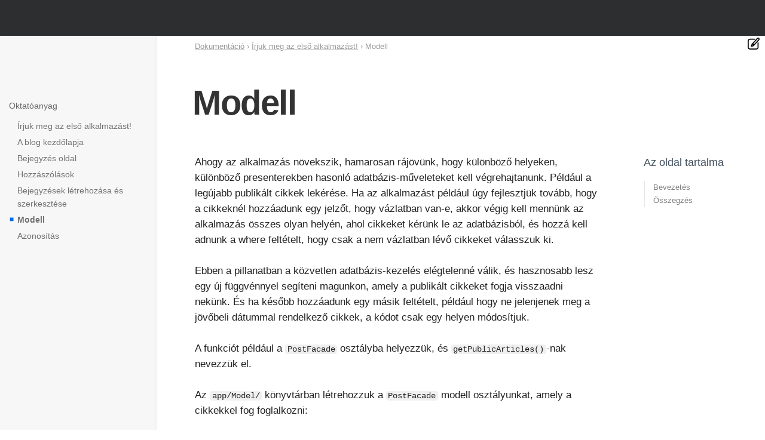

--- FILE ---
content_type: text/html; charset=utf-8
request_url: https://doc.nette.org/hu/quickstart/model
body_size: 6306
content:
<!DOCTYPE html>
<html lang="hu" class="site--nette site--wide">
<head>
	<meta charset="utf-8">
	<meta name="viewport" content="width=device-width, initial-scale=1, viewport-fit=cover">

	<title>Modell – Írjuk meg az első alkalmazást!</title>

	<meta name="author" content="David Grudl; https://davidgrudl.com">
	<meta name="description" content="Ahogy az alkalmazás növekszik, hamarosan rájövünk, hogy különböző helyeken, különböző presenterekben hasonló adatbázis-műveleteket kell végrehajtanunk. Például a legújabb publikált cikkek lekérése. Ha az alkalmazást például úgy fejlesztjük tovább, hogy a cikkeknél hozzáadunk egy jelzőt, hogy…">
	<meta property="og:title" content="Modell">
	<meta property="og:description" content="Ahogy az alkalmazás növekszik, hamarosan rájövünk, hogy különböző helyeken, különböző presenterekben hasonló adatbázis-műveleteket kell végrehajtanunk. Például a legújabb publikált cikkek lekérése. Ha az alkalmazást például úgy fejlesztjük tovább, hogy a cikkeknél hozzáadunk egy jelzőt, hogy…"> 
	<meta property="og:image" content="https://files.nette.org/ogimages/nette?text=Modell">
	<meta property="og:image:width" content="1200">
	<meta property="og:image:height" content="630">
	<meta property="og:url" content="https://doc.nette.org/hu/quickstart/model">
	<meta property="og:site_name" content="Írjuk meg az első alkalmazást!">
	<meta name="twitter:card" content="summary_large_image">
	<meta name="twitter:site" content="@nettefw">

	<script src="https://files.nette.org/assets/nette-snKAZNIL.js" type="module" crossorigin></script><link rel="modulepreload" href="https://files.nette.org/assets/refresh-content-DnYbp7vg.js" crossorigin><link rel="stylesheet" href="https://files.nette.org/assets/nette-DuLMoXQ0.css" crossorigin><link rel="stylesheet" href="https://files.nette.org/assets/refresh-content-YKFc9WzE.css" crossorigin>
	<link rel="canonical" href="https://doc.nette.org/hu/quickstart/model">
	<link rel="icon" href="/favicon.ico">
	<link rel="icon" href="https://files.nette.org/icons/nette/favicon.svg?v=1746451636" sizes="any" type="image/svg+xml">
	<link rel="apple-touch-icon" href="https://files.nette.org/icons/nette/apple-touch-icon.png?v=1746451636">
	<link rel="manifest" href="https://files.nette.org/icons/nette/site.webmanifest?v=1746451636">
	<link rel="alternate" hreflang="en" href="https://doc.nette.org/en/quickstart/model">
	<link rel="alternate" hreflang="cs" href="https://doc.nette.org/cs/quickstart/model">
	<link rel="alternate" hreflang="de" href="https://doc.nette.org/de/quickstart/model">
	<link rel="alternate" hreflang="es" href="https://doc.nette.org/es/quickstart/model">
	<link rel="alternate" hreflang="fr" href="https://doc.nette.org/fr/quickstart/model">
	<link rel="alternate" hreflang="it" href="https://doc.nette.org/it/quickstart/model">
	<link rel="alternate" hreflang="hu" href="https://doc.nette.org/hu/quickstart/model">
	<link rel="alternate" hreflang="pl" href="https://doc.nette.org/pl/quickstart/model">
	<link rel="alternate" hreflang="pt" href="https://doc.nette.org/pt/quickstart/model">
	<link rel="alternate" hreflang="ro" href="https://doc.nette.org/ro/quickstart/model">
	<link rel="alternate" hreflang="sl" href="https://doc.nette.org/sl/quickstart/model">
	<link rel="alternate" hreflang="tr" href="https://doc.nette.org/tr/quickstart/model">
	<link rel="alternate" hreflang="el" href="https://doc.nette.org/el/quickstart/model">
	<link rel="alternate" hreflang="bg" href="https://doc.nette.org/bg/quickstart/model">
	<link rel="alternate" hreflang="ru" href="https://doc.nette.org/ru/quickstart/model">
	<link rel="alternate" hreflang="uk" href="https://doc.nette.org/uk/quickstart/model">
	<link rel="alternate" hreflang="ja" href="https://doc.nette.org/ja/quickstart/model">
	<link rel="search" type="application/opensearchdescription+xml" href="https://nette.org/opensearch.xml" title="Nette Framework">
	<link rel="search" type="application/opensearchdescription+xml" href="https://forum.nette.org/opensearch.xml" title="Nette Framework forum">
	<meta name="docsearch:rank" content="20">
	<link rel="prev" href="/hu/quickstart/creating-posts">
	<link rel="next" href="/hu/quickstart/authentication">

	<script src="https://www.googletagmanager.com/gtag/js?id=G-351ZWVTLMC" async></script>
	<script>
		let cyrb53 = function(f,c){ c=void 0===c?0:c;for(var a=3735928559^c,b=1103547991^c,d=0,e;d<f.length;d++)e=f.charCodeAt(d),a=Math.imul(a^e,2654435761),b=Math.imul(b^e,1597334677);a=Math.imul(a^a>>>16,2246822507)^Math.imul(b^b>>>13,3266489909);b=Math.imul(b^b>>>16,2246822507)^Math.imul(a^a>>>13,3266489909);return 4294967296*(2097151&b)+(a>>>0)};
		let validityInterval = Math.round(new Date() / 1000 / 3600 / 24 / 7);
		let clientIdHash = cyrb53(["18.117.219.73", validityInterval, window.location.host, navigator.userAgent, navigator.language, screen.height, screen.width, screen.colorDepth, new Date().getTimezoneOffset()].join(';')).toString(16);

		window.dataLayer = window.dataLayer || [];
		function gtag(){ dataLayer.push(arguments);}
		gtag('js', new Date());
		gtag('config', "G-351ZWVTLMC", { client_storage: 'none', anonymize_ip: true, client_id: clientIdHash })
	</script>

	<script>
		(new ResizeObserver(() => { document.documentElement.style.setProperty('--viewport-width', document.documentElement.clientWidth + 'px'); })).observe(document.documentElement);
	</script>
</head>


<body>
<div class="nettebar-placeholder nettebar--sticky"></div>
<script src="https://nette.org/endpoint?nettebar=3&amp;lang=hu&amp;active=&amp;langs=en,cs,de,es,fr,it,hu,pl,pt,ro,sl,tr,el,bg,ru,uk,ja" async></script>



	<section class="main main--quickstart main--leftbar main--sidebar">
		<div class="container">
		<div class="container-margin">
			<div class="main-columns">
	<h1 class="main-header">Modell</h1>

				<div class="content">





	<main class="wiki">
	

<p>Ahogy az alkalmazás növekszik, hamarosan rájövünk, hogy különböző helyeken, különböző presenterekben hasonló
adatbázis-műveleteket kell végrehajtanunk. Például a legújabb publikált cikkek lekérése. Ha az alkalmazást például
úgy fejlesztjük tovább, hogy a cikkeknél hozzáadunk egy jelzőt, hogy vázlatban van-e, akkor végig kell mennünk az
alkalmazás összes olyan helyén, ahol cikkeket kérünk le az adatbázisból, és hozzá kell adnunk a where feltételt, hogy
csak a nem vázlatban lévő cikkeket válasszuk ki.</p>

<p>Ebben a pillanatban a közvetlen adatbázis-kezelés elégtelenné válik, és hasznosabb lesz egy új függvénnyel segíteni
magunkon, amely a publikált cikkeket fogja visszaadni nekünk. És ha később hozzáadunk egy másik feltételt, például hogy
ne jelenjenek meg a jövőbeli dátummal rendelkező cikkek, a kódot csak egy helyen módosítjuk.</p>

<p>A funkciót például a <code>PostFacade</code> osztályba helyezzük, és <code>getPublicArticles()</code>-nak
nevezzük el.</p>

<p>Az <code>app/Model/</code> könyvtárban létrehozzuk a <code>PostFacade</code> modell osztályunkat, amely a cikkekkel fog
foglalkozni:</p>

<div class="window" data-title="app/Model/PostFacade.php">
	<pre
	class="language-php"><code>&lt;?php
namespace App\Model;

use Nette;

final class PostFacade
{
	public function __construct(
		private Nette\Database\Explorer $database,
	) {
	}

	public function getPublicArticles()
	{
		return $this-&gt;database
			-&gt;table(&#039;posts&#039;)
			-&gt;where(&#039;created_at &lt; &#039;, new \DateTime)
			-&gt;order(&#039;created_at DESC&#039;);
	}
}
</code></pre>
</div>

<p>Az osztályban a konstruktor segítségével kérjük át az adatbázis <a
href="https://api.nette.org/database/master/Nette/Database/Explorer.html">Nette\Database\Explorer</a>-t. Kihasználjuk a <a
href="https://doc.nette.org/hu/dependency-injection/passing-dependencies">DI konténer</a> erejét.</p>

<p>Váltsunk a <code>HomePresenter</code>-re, amelyet úgy módosítunk, hogy megszabadulunk a
<code>Nette\Database\Explorer</code> függőségtől, és lecseréljük az új osztályunktól való új függőségre.</p>

<div class="window" data-title="app/Presentation/Home/HomePresenter.php">
	<pre
	class="language-php"><code>&lt;?php
namespace App\Presentation\Home;

use App\Model\PostFacade;
use Nette;

final class HomePresenter extends Nette\Application\UI\Presenter
{
	public function __construct(
		private PostFacade $facade,
	) {
	}

	public function renderDefault(): void
	{
		$this-&gt;template-&gt;posts = $this-&gt;facade
			-&gt;getPublicArticles()
			-&gt;limit(5);
	}
}
</code></pre>
</div>

<p>A use szakaszban <code>App\Model\PostFacade</code> van, így a PHP kódban a jelölést lerövidíthetjük
<code>PostFacade</code>-ra. Ezt az objektumot kérjük a konstruktorban, beírjuk a <code>$facade</code> property-be, és
használjuk a renderDefault metódusban.</p>

<p>Már csak az utolsó lépés van hátra, megtanítani a DI konténert, hogy ezt az objektumot előállítsa. Ez általában
úgy történik, hogy a <code>config/services.neon</code> fájl <code>services</code> szakaszába hozzáadunk egy
felsorolásjelet, megadjuk az osztály teljes nevét és a konstruktor paramétereit. Ezzel regisztráljuk, és az objektumot
ezután <b>szolgáltatásnak</b> nevezzük. Az <a href="https://doc.nette.org/hu/dependency-injection/autowiring">autowiring</a>
nevű varázslatnak köszönhetően általában nem kell megadnunk a konstruktor paramétereit, mert a DI felismeri és átadja
őket. Így elegendő lenne csak az osztály nevét megadni:</p>

<div class="window" data-title="config/services.neon">
	<pre class="language-neon"><code>...

services:
	- App\Model\PostFacade
</code></pre>
</div>

<p>Azonban ezt a sort sem kell hozzáadnia. A <code>services.neon</code> elején a <code>search</code> szakaszban definiálva van,
hogy minden <code>-Facade</code> vagy <code>-Factory</code> végződésű osztályt a DI maga keres meg, ami a
<code>PostFacade</code> esetében is így van.</p>

<h2 id="toc-oesszegzes">Összegzés</h2>

<p>A <code>PostFacade</code> osztály a konstruktorában kéri a <code>Nette\Database\Explorer</code> átadását, és mivel ez az
osztály regisztrálva van a DI konténerben, a konténer létrehozza ezt a példányt és átadja neki. A DI így létrehozza
nekünk a <code>PostFacade</code> példányt, és átadja a konstruktorban a HomePresenter osztálynak, amely kérte. Ilyen
matrjoska. :) Mindenki csak megmondja, mit akar, és nem érdekli, hol és hogyan jön létre valami. A létrehozásról a DI
konténer gondoskodik.</p>

<p class="note">Itt többet olvashat a <a href="https://doc.nette.org/hu/dependency-injection/introduction">dependency
injection</a>-ről és a <a href="https://doc.nette.org/hu/configuring">konfigurációról</a>.</p>

	</main>


	<nav class="pagination" aria-label="pagination">
			<a href="/hu/quickstart/creating-posts" class="pagination-previous">◄ Bejegyzések létrehozása és szerkesztése</a>
			<a href="/hu/quickstart/authentication" class="pagination-next">Authentikáció ►</a>
	</nav>


	<aside class="note" style="margin-top: 4em; width: fit-content; zoom: 80%;">
		<p class="lead">Problémát talált ezen az oldalon?</p>
		<ul style="padding-left: 20px">
			<li><a href="https://github.com/nette/docs/blob/master/quickstart/hu/model.texy" target="_blank" rel="noopener">Megjelenítés a GitHubon</a> (majd nyomja meg az E gombot a szerkesztéshez)</li>
			<li><a href="https://editor.nette.org/?url=https%3A%2F%2Fgithub.com%2Fnette%2Fdocs%2Fblob%2Fmaster%2Fquickstart%2Fhu%2Fmodel.texy" target="_blank" rel="noopener">Előnézet megnyitása</a></li>
			<li><a href="https://github.com/nette/docs/issues/new?body=URL%3A%20https%3A%2F%2Fdoc.nette.org%2Fhu%2Fquickstart%2Fmodel%0A%0A" target="_blank" rel="noopener">Jelentsen problémát ezzel az oldallal kapcsolatban a GitHubon</a></li>
		</ul>
	</aside>



	<div class="leftbar-toggle"><svg viewBox="0 0 64 64"><path d="m50 8h-36c-3.309 0-6 2.691-6 6v36c0 3.309 2.691 6 6 6h36c3.309 0 6-2.691 6-6v-36c0-3.309-2.691-6-6-6zm-38 42v-36c0-1.103.897-2 2-2h8v40h-8c-1.103 0-2-.897-2-2zm40 0c0 1.103-.897 2-2 2h-24v-40h24c1.103 0 2 .897 2 2z"></path></svg></div>

	<div class="topbar" >
		<ol class="breadcrumbs" aria-label="breadcrumbs">
			<li><a href="/hu/">Dokumentáció</a></li>
			<li><a href="/hu/quickstart">Írjuk meg az első alkalmazást!</a></li>
			<li>Modell</li>
		</ol>

	</div>
				</div>

	<aside class="leftbar">
		<div class="leftbar-sticky">
			<nav class="leftbar-menu">
			<h3 id="toc-oktatoanyag">Oktatóanyag</h3>

<ul>
	<li><a href="https://doc.nette.org/hu/quickstart">Írjuk meg az első alkalmazást!</a></li>

	<li><a href="https://doc.nette.org/hu/quickstart/home-page">A blog kezdőlapja</a></li>

	<li><a href="https://doc.nette.org/hu/quickstart/single-post">Bejegyzés oldal</a></li>

	<li><a href="https://doc.nette.org/hu/quickstart/comments">Hozzászólások</a></li>

	<li><a href="https://doc.nette.org/hu/quickstart/creating-posts">Bejegyzések létrehozása és szerkesztése</a></li>

	<li><a class="active" href="https://doc.nette.org/hu/quickstart/model">Modell</a></li>

	<li><a href="https://doc.nette.org/hu/quickstart/authentication">Azonosítás</a></li>
</ul>

			</nav>
		</div>
	</aside>
	<aside class="sidebar">

		<div class="sidebar-toc">
			<h4>Az oldal tartalma</h4>

			<ul>
				<li><a href="#">Bevezetés</a></li>
					<li><a href="#toc-oesszegzes">Összegzés</a>
					</li>
			</ul>


		</div>
	</aside>
			</div>

<div class="minimenu minimenu--wiki">
	<div>
		<div><img src="https://files.nette.org/images/edit-button.svg?v=1612307862" width="20"></div>
		<ul>
			<li><a href="https://github.com/nette/docs/blob/master/quickstart/hu/model.texy" target="_blank" rel="noopener">Megjelenítés a GitHubon</a></li>

			<li><a href="https://editor.nette.org/?url=https%3A%2F%2Fgithub.com%2Fnette%2Fdocs%2Fblob%2Fmaster%2Fquickstart%2Fhu%2Fmodel.texy" target="_blank" rel="noopener">Előnézet megnyitása</a></li>

			<li><a href="/hu/contributing/documentation">Hogyan írjunk?</a></li>

			<li>changed 2025. okt. 22.</li>

			<li><a href="/hu/quickstart/model?view=links" rel="nofollow">Backlinks</a> | <a href="https://nette.org/special/broken-links" rel="nofollow">Broken links</a></li>

			<li><a href="https://nette.org/special/all-pages">All pages</a></li>
		</ul>
	</div>
</div>
		</div>
		</div>
	</section>

	<footer class="footer">
		<div class="container">
			<div class="flex is-multiline is-always footer-columns">
				<div class="is-narrow">
					<h6>További projektek megtekintése</h6>
					<ul>
						<li><a href="https://doc.nette.org/hu/application">Web Framework <span>component-based MVC</span></a></li>
						<li><a href="https://latte.nette.org/">Latte <span>the safest &amp; intuitive templates</span></a></li>
						<li><a href="https://tester.nette.org/">Tester <span>enjoyable unit testing in PHP</span></a></li>
						<li><a href="https://tracy.nette.org/">Tracy <span>debugging tool you will love ♥</span></a></li>
						<li><a href="https://doc.nette.org/hu/dependency-injection">Dependency Injection <span>challenging container</span></a></li>
						<li><a href="https://doc.nette.org/hu/caching">Caching</a></li>
						<li><a href="https://doc.nette.org/hu/database">Database <span>layer for PHP</span></a></li>
						<li><a href="https://doc.nette.org/hu/forms">Forms <span>greatly facilitates web forms</span></a></li>
						<li><a href="https://doc.nette.org/hu/mail">Mail <span>sending emails</span></a></li>
						<li><a href="https://doc.nette.org/hu/neon">Neon <span>readable file format</span></a></li>
						<li><a href="https://doc.nette.org/hu/php-generator">PHP Code Generator</a></li>
						<li><a href="https://doc.nette.org/hu/schema">Schema <span>user data validation</span></a></li>
						<li><a href="https://doc.nette.org/hu/utils">Utils <span>collection of useful utilities</span></a></li>
						<li><a href="https://nette.org/hu/packages">...az összes csomag listája</a></li>
					</ul>
				</div>

				<div class="is-narrow">
					<h6>Segítség és támogatás</h6>
					<ul>
						<li><a href="https://forum.nette.org/en/">Forum</a></li>
						<li><a href="https://discord.gg/azXxTbuQVq">Discord Nette</a></li>
						<li><a href="https://nette.org/en/releases">Release Notes</a></li>
						<li><a href="https://commits.nette.org">Commits</a></li>
					</ul>

					<h6>Tanuljon</h6>
					<ul>
						<li><a href="https://doc.nette.org">Dokumentáció</a></li>
						<li><a href="https://blog.nette.org">Blog</a></li>
						<li><a href="https://api.nette.org">API</a></li>
						<li><a href="https://nette.org/hu/history">Nette-ről</a></li>
					</ul>
				</div>

				<div class="is-narrow">
					<h6>Közösség</h6>
					<ul>
						<li><a href="https://nette.org/en/donate#platinum-partner">Partnerek és szponzorok</a></li>
						<li><a href="https://github.com/nette">GitHub</a></li>
						<li><a href="https://componette.org">Componette</a></li>
						<li><a href="https://nette.org/contributors">Hírességek Csarnoka</a></li>
						<li><a href="https://builtwith.nette.org/">Showcase</a></li>
					</ul>
					<ul>
						<li><a href="https://nette.org/donate">Adományozni</a></li>
					</ul>
				</div>
				<div class="is-narrow footer-newsletter">
					<h6>Válasszon nyelvet</h6>

					<ul>
							<li><a href="https://doc.nette.org/en/quickstart/model" hreflang="en">English</a></li>
							<li><a href="https://doc.nette.org/cs/quickstart/model" hreflang="cs">Česky</a></li>
							<li><a href="https://doc.nette.org/de/quickstart/model" hreflang="de">Deutsch</a></li>
							<li><a href="https://doc.nette.org/es/quickstart/model" hreflang="es">Español</a></li>
							<li><a href="https://doc.nette.org/fr/quickstart/model" hreflang="fr">Français</a></li>
							<li><a href="https://doc.nette.org/it/quickstart/model" hreflang="it">Italiano</a></li>
							<li><b><a href="https://doc.nette.org/hu/quickstart/model" hreflang="hu">Magyar</a></b></li>
							<li><a href="https://doc.nette.org/pl/quickstart/model" hreflang="pl">Polska</a></li>
							<li><a href="https://doc.nette.org/pt/quickstart/model" hreflang="pt">Português</a></li>
							<li><a href="https://doc.nette.org/ro/quickstart/model" hreflang="ro">Română</a></li>
							<li><a href="https://doc.nette.org/sl/quickstart/model" hreflang="sl">Slovenski</a></li>
							<li><a href="https://doc.nette.org/tr/quickstart/model" hreflang="tr">Türkçe</a></li>
							<li><a href="https://doc.nette.org/el/quickstart/model" hreflang="el">Ελληνικά</a></li>
							<li><a href="https://doc.nette.org/bg/quickstart/model" hreflang="bg">Български</a></li>
							<li><a href="https://doc.nette.org/ru/quickstart/model" hreflang="ru">Русский</a></li>
							<li><a href="https://doc.nette.org/uk/quickstart/model" hreflang="uk">Українська</a></li>
							<li><a href="https://doc.nette.org/ja/quickstart/model" hreflang="ja">日本語</a></li>
					</ul>

					<h6>Kövessen minket</h6>

					<div class="social-big-icons">
						<a href="https://blog.nette.org" title="Nette Blog"><img src="https://files.nette.org/images/icon-blog.png?v=1612307863" alt="Nette Blog"></a>
						<a href="https://twitter.com/nettefw" title="Twitter"><img src="https://files.nette.org/images/icon-twitter.png?v=1612307863" alt="Twitter"></a>
					</div>
				</div>
			</div>

			<hr>

			<p>A <a href="https://www.cesnet.cz/sluzby/">CESNET</a> e-infrastruktúrán hosztolva. Köszönjük a CESNET, z.s.p.o. támogatását.</p>

			<p>&copy; 2008, 2026 <a href="https://davidgrudl.com">David Grudl</a>. All rights reserved. &nbsp;
				<a href="https://nette.org/terms-of-use">Terms of use</a>
				<a style="float:right" href="#top">▲ up</a></p>
		</div>
	</footer>
</body>
</html>


--- FILE ---
content_type: image/svg+xml
request_url: https://files.nette.org/images/edit-button.svg?v=1612307862
body_size: 730
content:
<?xml version="1.0" encoding="iso-8859-1"?>
<!DOCTYPE svg PUBLIC "-//W3C//DTD SVG 1.1//EN" "http://www.w3.org/Graphics/SVG/1.1/DTD/svg11.dtd">
<svg version="1.1" id="Capa_1" xmlns="http://www.w3.org/2000/svg" xmlns:xlink="http://www.w3.org/1999/xlink" x="0px" y="0px"
	 viewBox="0 0 348.882 348.882" style="enable-background:new 0 0 348.882 348.882;" xml:space="preserve">
<g>
	<path d="M333.988,11.758l-0.42-0.383C325.538,4.04,315.129,0,304.258,0c-12.187,0-23.888,5.159-32.104,14.153L116.803,184.231
		c-1.416,1.55-2.49,3.379-3.154,5.37l-18.267,54.762c-2.112,6.331-1.052,13.333,2.835,18.729c3.918,5.438,10.23,8.685,16.886,8.685
		c0,0,0.001,0,0.001,0c2.879,0,5.693-0.592,8.362-1.76l52.89-23.138c1.923-0.841,3.648-2.076,5.063-3.626L336.771,73.176
		C352.937,55.479,351.69,27.929,333.988,11.758z M130.381,234.247l10.719-32.134l0.904-0.99l20.316,18.556l-0.904,0.99
		L130.381,234.247z M314.621,52.943L182.553,197.53l-20.316-18.556L294.305,34.386c2.583-2.828,6.118-4.386,9.954-4.386
		c3.365,0,6.588,1.252,9.082,3.53l0.419,0.383C319.244,38.922,319.63,47.459,314.621,52.943z"/>
	<path d="M303.85,138.388c-8.284,0-15,6.716-15,15v127.347c0,21.034-17.113,38.147-38.147,38.147H68.904
		c-21.035,0-38.147-17.113-38.147-38.147V100.413c0-21.034,17.113-38.147,38.147-38.147h131.587c8.284,0,15-6.716,15-15
		s-6.716-15-15-15H68.904c-37.577,0-68.147,30.571-68.147,68.147v180.321c0,37.576,30.571,68.147,68.147,68.147h181.798
		c37.576,0,68.147-30.571,68.147-68.147V153.388C318.85,145.104,312.134,138.388,303.85,138.388z"/>
</g>
</svg>
